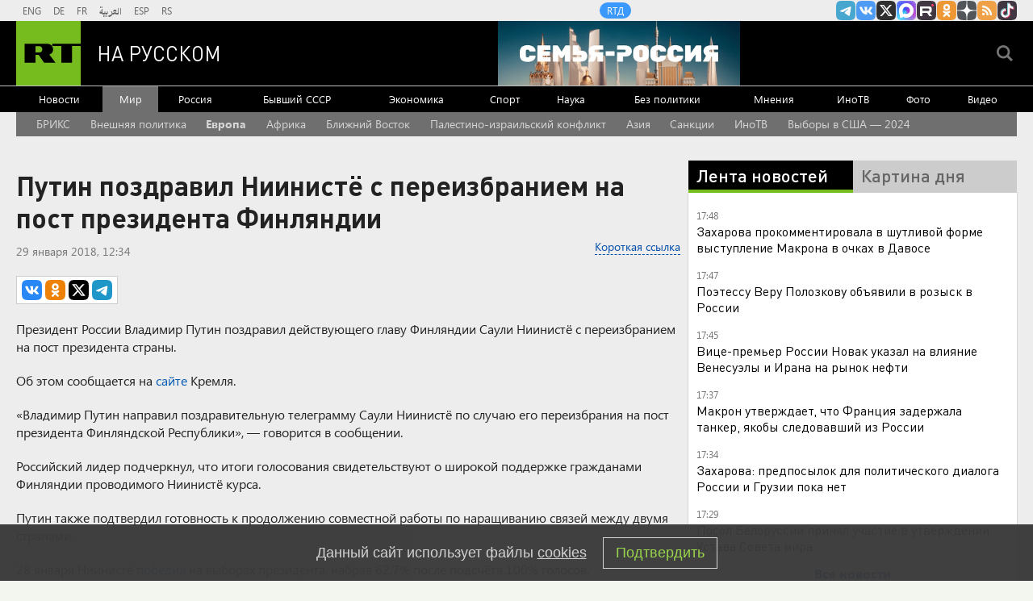

--- FILE ---
content_type: text/html
request_url: https://tns-counter.ru/nc01a**R%3Eundefined*rt_ru/ru/UTF-8/tmsec=rt_ru/419366118***
body_size: -73
content:
B847761A69723995X1769093525:B847761A69723995X1769093525

--- FILE ---
content_type: application/javascript; charset=utf-8
request_url: https://mediametrics.ru/partner/inject/online.jsonp.ru.js
body_size: 2878
content:
callbackJsonpMediametrics( [{"id": "65707025", "image": "//mediametrics.ru/partner/inject/img/65707025.jpg", "title": "Стало известно, во сколько США может обойтись присоединение Гренландии", "source": "donnov.ru", "link": "//mediametrics.ru/click;mmet/site_ru?//mediametrics.ru/rating/ru/online.html?article=65707025", "favicon": "//mediametrics.ru/favicon/donnov.ru.ico"},{"id": "89889854", "image": "//mediametrics.ru/partner/inject/img/89889854.jpg", "title": "Сначала взрывы, потом – нож: Четвёртое нападение в школах. И это ещё не всё", "source": "kursknov.ru", "link": "//mediametrics.ru/click;mmet/site_ru?//mediametrics.ru/rating/ru/online.html?article=89889854", "favicon": "//mediametrics.ru/favicon/kursknov.ru.ico"},{"id": "64587408", "image": "//mediametrics.ru/partner/inject/img/64587408.jpg", "title": "Редкоземельные металлы вновь вышли на первый план: раскрыто, зачем США нужна Гренландия", "source": "dailsmi.ru", "link": "//mediametrics.ru/click;mmet/site_ru?//mediametrics.ru/rating/ru/online.html?article=64587408", "favicon": "//mediametrics.ru/favicon/dailsmi.ru.ico"},{"id": "58513669", "image": "//mediametrics.ru/partner/inject/img/58513669.jpg", "title": "Трамп перехитрил сам себя. Хаос или стратегия?", "source": "new-days.ru", "link": "//mediametrics.ru/click;mmet/site_ru?//mediametrics.ru/rating/ru/online.html?article=58513669", "favicon": "//mediametrics.ru/favicon/new-days.ru.ico"},{"id": "72767766", "image": "//mediametrics.ru/partner/inject/img/72767766.jpg", "title": "«Орешник» уничтожил на Львовщине не газохранилище, а половину F-16 Украины в подземных ангарах", "source": "ufa-news.ru", "link": "//mediametrics.ru/click;mmet/site_ru?//mediametrics.ru/rating/ru/online.html?article=72767766", "favicon": "//mediametrics.ru/favicon/ufa-news.ru.ico"},{"id": "88030346", "image": "//mediametrics.ru/partner/inject/img/88030346.jpg", "title": "Силуанов обещал, что повышения налогов народ не заметит. Ошибся — цены сорвались в галоп", "source": "omsnews.ru", "link": "//mediametrics.ru/click;mmet/site_ru?//mediametrics.ru/rating/ru/online.html?article=88030346", "favicon": "//mediametrics.ru/favicon/omsnews.ru.ico"},{"id": "2327375", "image": "//mediametrics.ru/partner/inject/img/2327375.jpg", "title": "Курс на войну. Украинские генералы озвучили концепции на 2026 год", "source": "new-days.ru", "link": "//mediametrics.ru/click;mmet/site_ru?//mediametrics.ru/rating/ru/online.html?article=2327375", "favicon": "//mediametrics.ru/favicon/new-days.ru.ico"},{"id": "202767", "image": "//mediametrics.ru/partner/inject/img/202767.jpg", "title": "На сопровождение танкеров «теневого флота» впервые вышел боевой корабль ВМФ", "source": "thisnews.ru", "link": "//mediametrics.ru/click;mmet/site_ru?//mediametrics.ru/rating/ru/online.html?article=202767", "favicon": "//mediametrics.ru/favicon/thisnews.ru.ico"},{"id": "88311133", "image": "//mediametrics.ru/partner/inject/img/88311133.jpg", "title": "Давос-2025: На родине глобализма было официально заявлено о провале проекта глобализации и конце капиталистической модели", "source": "ufa-news.ru", "link": "//mediametrics.ru/click;mmet/site_ru?//mediametrics.ru/rating/ru/online.html?article=88311133", "favicon": "//mediametrics.ru/favicon/ufa-news.ru.ico"},{"id": "78384745", "image": "//mediametrics.ru/partner/inject/img/78384745.jpg", "title": "Всё забыли и простили? Пугачёва ждёт реакции «рабов». Цыганова: «Это же просто за гранью»", "source": "donnov.ru", "link": "//mediametrics.ru/click;mmet/site_ru?//mediametrics.ru/rating/ru/online.html?article=78384745", "favicon": "//mediametrics.ru/favicon/donnov.ru.ico"},{"id": "36701813", "image": "//mediametrics.ru/partner/inject/img/36701813.jpg", "title": "У Ирана получилось. Трампа просто унизили: Сбылись худшие опасения", "source": "thisnews.ru", "link": "//mediametrics.ru/click;mmet/site_ru?//mediametrics.ru/rating/ru/online.html?article=36701813", "favicon": "//mediametrics.ru/favicon/thisnews.ru.ico"},{"id": "34581234", "image": "//mediametrics.ru/partner/inject/img/34581234.jpg", "title": "Путин раскрыл детали переговоров с Трампом по замороженным активам России", "source": "ms-news.ru", "link": "//mediametrics.ru/click;mmet/site_ru?//mediametrics.ru/rating/ru/online.html?article=34581234", "favicon": "//mediametrics.ru/favicon/ms-news.ru.ico"},{"id": "61812795", "image": "//mediametrics.ru/partner/inject/img/61812795.jpg", "title": "Давос без иллюзий: Европа поняла, что Россия была опорой, а не проблемой", "source": "astsite.ru", "link": "//mediametrics.ru/click;mmet/site_ru?//mediametrics.ru/rating/ru/online.html?article=61812795", "favicon": "//mediametrics.ru/favicon/astsite.ru.ico"},{"id": "55434652", "image": "//mediametrics.ru/partner/inject/img/55434652.jpg", "title": "Встреча Трампа с Зеленским длилась около часа, пишет Reuters", "source": "ria.ru", "link": "//mediametrics.ru/click;mmet/site_ru?//mediametrics.ru/rating/ru/online.html?article=55434652", "favicon": "//mediametrics.ru/favicon/ria.ru.ico"},{"id": "20265110", "image": "//mediametrics.ru/partner/inject/img/20265110.jpg", "title": "«На помощь из стран НАТО направлены 30 человек. Смех, да и только»", "source": "kursknov.ru", "link": "//mediametrics.ru/click;mmet/site_ru?//mediametrics.ru/rating/ru/online.html?article=20265110", "favicon": "//mediametrics.ru/favicon/kursknov.ru.ico"},{"id": "31289089", "image": "//mediametrics.ru/partner/inject/img/31289089.jpg", "title": "Киевская элита знает «кое-что»: дан сигнал на эвакуацию семей прокуроров и министров", "source": "chelyabinsk-news.ru", "link": "//mediametrics.ru/click;mmet/site_ru?//mediametrics.ru/rating/ru/online.html?article=31289089", "favicon": "//mediametrics.ru/favicon/chelyabinsk-news.ru.ico"},{"id": "50467979", "image": "//mediametrics.ru/partner/inject/img/50467979.jpg", "title": "Ростислав Ищенко не согласен с утверждениями российских патриотов о том, что Запад хочет завоевать Россию", "source": "thisnews.ru", "link": "//mediametrics.ru/click;mmet/site_ru?//mediametrics.ru/rating/ru/online.html?article=50467979", "favicon": "//mediametrics.ru/favicon/thisnews.ru.ico"},{"id": "11931495", "image": "//mediametrics.ru/partner/inject/img/11931495.jpg", "title": "Страшная правда из ЛНР: «Простых украинцев жаль, а русских нет». Подоляка назвал, кому выгодно греть Киев", "source": "dailsmi.ru", "link": "//mediametrics.ru/click;mmet/site_ru?//mediametrics.ru/rating/ru/online.html?article=11931495", "favicon": "//mediametrics.ru/favicon/dailsmi.ru.ico"},{"id": "30673957", "image": "//mediametrics.ru/partner/inject/img/30673957.jpg", "title": "В США заговорили о потерях после удара «Орешником». Это изменит ход войны. Подробности", "source": "3mv.ru", "link": "//mediametrics.ru/click;mmet/site_ru?//mediametrics.ru/rating/ru/online.html?article=30673957", "favicon": "//mediametrics.ru/favicon/3mv.ru.ico"},{"id": "15546696", "image": "//mediametrics.ru/partner/inject/img/15546696.jpg", "title": "«Рыбарь» вскрыл новые «красивые отчёты» – это уже не Купянск. Вывозите стариков и детей: Киев на пороге катастрофы", "source": "ms-news.ru", "link": "//mediametrics.ru/click;mmet/site_ru?//mediametrics.ru/rating/ru/online.html?article=15546696", "favicon": "//mediametrics.ru/favicon/ms-news.ru.ico"},{"id": "30525512", "image": "//mediametrics.ru/partner/inject/img/30525512.jpg", "title": "Житель Уфы убил сожителя падчерицы после ее жалоб на побои", "source": "newsbash.ru", "link": "//mediametrics.ru/click;mmet/site_ru?//mediametrics.ru/rating/ru/online.html?article=30525512", "favicon": "//mediametrics.ru/favicon/newsbash.ru.ico"},{"id": "6489689", "image": "//mediametrics.ru/partner/inject/img/6489689.jpg", "title": "«Меня называют талисманом»: почему боец Джон Рэмбо из США решил отправиться на СВО", "source": "russian.rt.com", "link": "//mediametrics.ru/click;mmet/site_ru?//mediametrics.ru/rating/ru/online.html?article=6489689", "favicon": "//mediametrics.ru/favicon/russian.rt.com.ico"},{"id": "79506024", "image": "//mediametrics.ru/partner/inject/img/79506024.jpg", "title": "«Үләсем килми»: Чаллы мэриясе хезмәткәре 25 яшендә вафат булган", "source": "intertat.tatar", "link": "//mediametrics.ru/click;mmet/site_ru?//mediametrics.ru/rating/ru/online.html?article=79506024", "favicon": "//mediametrics.ru/favicon/intertat.tatar.ico"},{"id": "87867409", "image": "//mediametrics.ru/partner/inject/img/87867409.jpg", "title": "Татарстан 33 градуслы салкыннар көтелә", "source": "intertat.tatar", "link": "//mediametrics.ru/click;mmet/site_ru?//mediametrics.ru/rating/ru/online.html?article=87867409", "favicon": "//mediametrics.ru/favicon/intertat.tatar.ico"},{"id": "78316677", "image": "//mediametrics.ru/partner/inject/img/78316677.jpg", "title": "Тол хатыннан ачык ХАТ", "source": "shahrikazan.ru", "link": "//mediametrics.ru/click;mmet/site_ru?//mediametrics.ru/rating/ru/online.html?article=78316677", "favicon": "//mediametrics.ru/favicon/shahrikazan.ru.ico"}] );

--- FILE ---
content_type: application/javascript
request_url: https://smi2.ru/counter/settings?payload=CMi7AhiD3sOxvjM6JDgyYzU3NTU1LTI2ZmItNGFlNy1hMzhmLWZkZDUyZmEwNjI0ZA&cb=_callbacks____0mkpklyqd
body_size: 1524
content:
_callbacks____0mkpklyqd("[base64]");